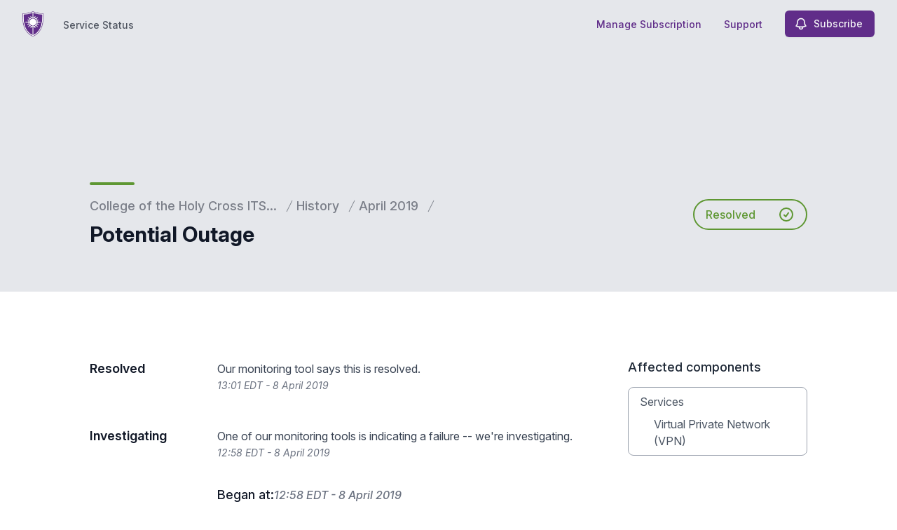

--- FILE ---
content_type: text/html; charset=utf-8
request_url: https://www.google.com/recaptcha/api2/anchor?ar=1&k=6Lc1z5MiAAAAAArBLreBfxilmog9tuu1Eqh2cCNM&co=aHR0cHM6Ly9zdGF0dXMuaXRzLmhvbHljcm9zcy5lZHU6NDQz&hl=en&v=PoyoqOPhxBO7pBk68S4YbpHZ&size=invisible&anchor-ms=20000&execute-ms=30000&cb=c4nqqtqbs8hg
body_size: 48728
content:
<!DOCTYPE HTML><html dir="ltr" lang="en"><head><meta http-equiv="Content-Type" content="text/html; charset=UTF-8">
<meta http-equiv="X-UA-Compatible" content="IE=edge">
<title>reCAPTCHA</title>
<style type="text/css">
/* cyrillic-ext */
@font-face {
  font-family: 'Roboto';
  font-style: normal;
  font-weight: 400;
  font-stretch: 100%;
  src: url(//fonts.gstatic.com/s/roboto/v48/KFO7CnqEu92Fr1ME7kSn66aGLdTylUAMa3GUBHMdazTgWw.woff2) format('woff2');
  unicode-range: U+0460-052F, U+1C80-1C8A, U+20B4, U+2DE0-2DFF, U+A640-A69F, U+FE2E-FE2F;
}
/* cyrillic */
@font-face {
  font-family: 'Roboto';
  font-style: normal;
  font-weight: 400;
  font-stretch: 100%;
  src: url(//fonts.gstatic.com/s/roboto/v48/KFO7CnqEu92Fr1ME7kSn66aGLdTylUAMa3iUBHMdazTgWw.woff2) format('woff2');
  unicode-range: U+0301, U+0400-045F, U+0490-0491, U+04B0-04B1, U+2116;
}
/* greek-ext */
@font-face {
  font-family: 'Roboto';
  font-style: normal;
  font-weight: 400;
  font-stretch: 100%;
  src: url(//fonts.gstatic.com/s/roboto/v48/KFO7CnqEu92Fr1ME7kSn66aGLdTylUAMa3CUBHMdazTgWw.woff2) format('woff2');
  unicode-range: U+1F00-1FFF;
}
/* greek */
@font-face {
  font-family: 'Roboto';
  font-style: normal;
  font-weight: 400;
  font-stretch: 100%;
  src: url(//fonts.gstatic.com/s/roboto/v48/KFO7CnqEu92Fr1ME7kSn66aGLdTylUAMa3-UBHMdazTgWw.woff2) format('woff2');
  unicode-range: U+0370-0377, U+037A-037F, U+0384-038A, U+038C, U+038E-03A1, U+03A3-03FF;
}
/* math */
@font-face {
  font-family: 'Roboto';
  font-style: normal;
  font-weight: 400;
  font-stretch: 100%;
  src: url(//fonts.gstatic.com/s/roboto/v48/KFO7CnqEu92Fr1ME7kSn66aGLdTylUAMawCUBHMdazTgWw.woff2) format('woff2');
  unicode-range: U+0302-0303, U+0305, U+0307-0308, U+0310, U+0312, U+0315, U+031A, U+0326-0327, U+032C, U+032F-0330, U+0332-0333, U+0338, U+033A, U+0346, U+034D, U+0391-03A1, U+03A3-03A9, U+03B1-03C9, U+03D1, U+03D5-03D6, U+03F0-03F1, U+03F4-03F5, U+2016-2017, U+2034-2038, U+203C, U+2040, U+2043, U+2047, U+2050, U+2057, U+205F, U+2070-2071, U+2074-208E, U+2090-209C, U+20D0-20DC, U+20E1, U+20E5-20EF, U+2100-2112, U+2114-2115, U+2117-2121, U+2123-214F, U+2190, U+2192, U+2194-21AE, U+21B0-21E5, U+21F1-21F2, U+21F4-2211, U+2213-2214, U+2216-22FF, U+2308-230B, U+2310, U+2319, U+231C-2321, U+2336-237A, U+237C, U+2395, U+239B-23B7, U+23D0, U+23DC-23E1, U+2474-2475, U+25AF, U+25B3, U+25B7, U+25BD, U+25C1, U+25CA, U+25CC, U+25FB, U+266D-266F, U+27C0-27FF, U+2900-2AFF, U+2B0E-2B11, U+2B30-2B4C, U+2BFE, U+3030, U+FF5B, U+FF5D, U+1D400-1D7FF, U+1EE00-1EEFF;
}
/* symbols */
@font-face {
  font-family: 'Roboto';
  font-style: normal;
  font-weight: 400;
  font-stretch: 100%;
  src: url(//fonts.gstatic.com/s/roboto/v48/KFO7CnqEu92Fr1ME7kSn66aGLdTylUAMaxKUBHMdazTgWw.woff2) format('woff2');
  unicode-range: U+0001-000C, U+000E-001F, U+007F-009F, U+20DD-20E0, U+20E2-20E4, U+2150-218F, U+2190, U+2192, U+2194-2199, U+21AF, U+21E6-21F0, U+21F3, U+2218-2219, U+2299, U+22C4-22C6, U+2300-243F, U+2440-244A, U+2460-24FF, U+25A0-27BF, U+2800-28FF, U+2921-2922, U+2981, U+29BF, U+29EB, U+2B00-2BFF, U+4DC0-4DFF, U+FFF9-FFFB, U+10140-1018E, U+10190-1019C, U+101A0, U+101D0-101FD, U+102E0-102FB, U+10E60-10E7E, U+1D2C0-1D2D3, U+1D2E0-1D37F, U+1F000-1F0FF, U+1F100-1F1AD, U+1F1E6-1F1FF, U+1F30D-1F30F, U+1F315, U+1F31C, U+1F31E, U+1F320-1F32C, U+1F336, U+1F378, U+1F37D, U+1F382, U+1F393-1F39F, U+1F3A7-1F3A8, U+1F3AC-1F3AF, U+1F3C2, U+1F3C4-1F3C6, U+1F3CA-1F3CE, U+1F3D4-1F3E0, U+1F3ED, U+1F3F1-1F3F3, U+1F3F5-1F3F7, U+1F408, U+1F415, U+1F41F, U+1F426, U+1F43F, U+1F441-1F442, U+1F444, U+1F446-1F449, U+1F44C-1F44E, U+1F453, U+1F46A, U+1F47D, U+1F4A3, U+1F4B0, U+1F4B3, U+1F4B9, U+1F4BB, U+1F4BF, U+1F4C8-1F4CB, U+1F4D6, U+1F4DA, U+1F4DF, U+1F4E3-1F4E6, U+1F4EA-1F4ED, U+1F4F7, U+1F4F9-1F4FB, U+1F4FD-1F4FE, U+1F503, U+1F507-1F50B, U+1F50D, U+1F512-1F513, U+1F53E-1F54A, U+1F54F-1F5FA, U+1F610, U+1F650-1F67F, U+1F687, U+1F68D, U+1F691, U+1F694, U+1F698, U+1F6AD, U+1F6B2, U+1F6B9-1F6BA, U+1F6BC, U+1F6C6-1F6CF, U+1F6D3-1F6D7, U+1F6E0-1F6EA, U+1F6F0-1F6F3, U+1F6F7-1F6FC, U+1F700-1F7FF, U+1F800-1F80B, U+1F810-1F847, U+1F850-1F859, U+1F860-1F887, U+1F890-1F8AD, U+1F8B0-1F8BB, U+1F8C0-1F8C1, U+1F900-1F90B, U+1F93B, U+1F946, U+1F984, U+1F996, U+1F9E9, U+1FA00-1FA6F, U+1FA70-1FA7C, U+1FA80-1FA89, U+1FA8F-1FAC6, U+1FACE-1FADC, U+1FADF-1FAE9, U+1FAF0-1FAF8, U+1FB00-1FBFF;
}
/* vietnamese */
@font-face {
  font-family: 'Roboto';
  font-style: normal;
  font-weight: 400;
  font-stretch: 100%;
  src: url(//fonts.gstatic.com/s/roboto/v48/KFO7CnqEu92Fr1ME7kSn66aGLdTylUAMa3OUBHMdazTgWw.woff2) format('woff2');
  unicode-range: U+0102-0103, U+0110-0111, U+0128-0129, U+0168-0169, U+01A0-01A1, U+01AF-01B0, U+0300-0301, U+0303-0304, U+0308-0309, U+0323, U+0329, U+1EA0-1EF9, U+20AB;
}
/* latin-ext */
@font-face {
  font-family: 'Roboto';
  font-style: normal;
  font-weight: 400;
  font-stretch: 100%;
  src: url(//fonts.gstatic.com/s/roboto/v48/KFO7CnqEu92Fr1ME7kSn66aGLdTylUAMa3KUBHMdazTgWw.woff2) format('woff2');
  unicode-range: U+0100-02BA, U+02BD-02C5, U+02C7-02CC, U+02CE-02D7, U+02DD-02FF, U+0304, U+0308, U+0329, U+1D00-1DBF, U+1E00-1E9F, U+1EF2-1EFF, U+2020, U+20A0-20AB, U+20AD-20C0, U+2113, U+2C60-2C7F, U+A720-A7FF;
}
/* latin */
@font-face {
  font-family: 'Roboto';
  font-style: normal;
  font-weight: 400;
  font-stretch: 100%;
  src: url(//fonts.gstatic.com/s/roboto/v48/KFO7CnqEu92Fr1ME7kSn66aGLdTylUAMa3yUBHMdazQ.woff2) format('woff2');
  unicode-range: U+0000-00FF, U+0131, U+0152-0153, U+02BB-02BC, U+02C6, U+02DA, U+02DC, U+0304, U+0308, U+0329, U+2000-206F, U+20AC, U+2122, U+2191, U+2193, U+2212, U+2215, U+FEFF, U+FFFD;
}
/* cyrillic-ext */
@font-face {
  font-family: 'Roboto';
  font-style: normal;
  font-weight: 500;
  font-stretch: 100%;
  src: url(//fonts.gstatic.com/s/roboto/v48/KFO7CnqEu92Fr1ME7kSn66aGLdTylUAMa3GUBHMdazTgWw.woff2) format('woff2');
  unicode-range: U+0460-052F, U+1C80-1C8A, U+20B4, U+2DE0-2DFF, U+A640-A69F, U+FE2E-FE2F;
}
/* cyrillic */
@font-face {
  font-family: 'Roboto';
  font-style: normal;
  font-weight: 500;
  font-stretch: 100%;
  src: url(//fonts.gstatic.com/s/roboto/v48/KFO7CnqEu92Fr1ME7kSn66aGLdTylUAMa3iUBHMdazTgWw.woff2) format('woff2');
  unicode-range: U+0301, U+0400-045F, U+0490-0491, U+04B0-04B1, U+2116;
}
/* greek-ext */
@font-face {
  font-family: 'Roboto';
  font-style: normal;
  font-weight: 500;
  font-stretch: 100%;
  src: url(//fonts.gstatic.com/s/roboto/v48/KFO7CnqEu92Fr1ME7kSn66aGLdTylUAMa3CUBHMdazTgWw.woff2) format('woff2');
  unicode-range: U+1F00-1FFF;
}
/* greek */
@font-face {
  font-family: 'Roboto';
  font-style: normal;
  font-weight: 500;
  font-stretch: 100%;
  src: url(//fonts.gstatic.com/s/roboto/v48/KFO7CnqEu92Fr1ME7kSn66aGLdTylUAMa3-UBHMdazTgWw.woff2) format('woff2');
  unicode-range: U+0370-0377, U+037A-037F, U+0384-038A, U+038C, U+038E-03A1, U+03A3-03FF;
}
/* math */
@font-face {
  font-family: 'Roboto';
  font-style: normal;
  font-weight: 500;
  font-stretch: 100%;
  src: url(//fonts.gstatic.com/s/roboto/v48/KFO7CnqEu92Fr1ME7kSn66aGLdTylUAMawCUBHMdazTgWw.woff2) format('woff2');
  unicode-range: U+0302-0303, U+0305, U+0307-0308, U+0310, U+0312, U+0315, U+031A, U+0326-0327, U+032C, U+032F-0330, U+0332-0333, U+0338, U+033A, U+0346, U+034D, U+0391-03A1, U+03A3-03A9, U+03B1-03C9, U+03D1, U+03D5-03D6, U+03F0-03F1, U+03F4-03F5, U+2016-2017, U+2034-2038, U+203C, U+2040, U+2043, U+2047, U+2050, U+2057, U+205F, U+2070-2071, U+2074-208E, U+2090-209C, U+20D0-20DC, U+20E1, U+20E5-20EF, U+2100-2112, U+2114-2115, U+2117-2121, U+2123-214F, U+2190, U+2192, U+2194-21AE, U+21B0-21E5, U+21F1-21F2, U+21F4-2211, U+2213-2214, U+2216-22FF, U+2308-230B, U+2310, U+2319, U+231C-2321, U+2336-237A, U+237C, U+2395, U+239B-23B7, U+23D0, U+23DC-23E1, U+2474-2475, U+25AF, U+25B3, U+25B7, U+25BD, U+25C1, U+25CA, U+25CC, U+25FB, U+266D-266F, U+27C0-27FF, U+2900-2AFF, U+2B0E-2B11, U+2B30-2B4C, U+2BFE, U+3030, U+FF5B, U+FF5D, U+1D400-1D7FF, U+1EE00-1EEFF;
}
/* symbols */
@font-face {
  font-family: 'Roboto';
  font-style: normal;
  font-weight: 500;
  font-stretch: 100%;
  src: url(//fonts.gstatic.com/s/roboto/v48/KFO7CnqEu92Fr1ME7kSn66aGLdTylUAMaxKUBHMdazTgWw.woff2) format('woff2');
  unicode-range: U+0001-000C, U+000E-001F, U+007F-009F, U+20DD-20E0, U+20E2-20E4, U+2150-218F, U+2190, U+2192, U+2194-2199, U+21AF, U+21E6-21F0, U+21F3, U+2218-2219, U+2299, U+22C4-22C6, U+2300-243F, U+2440-244A, U+2460-24FF, U+25A0-27BF, U+2800-28FF, U+2921-2922, U+2981, U+29BF, U+29EB, U+2B00-2BFF, U+4DC0-4DFF, U+FFF9-FFFB, U+10140-1018E, U+10190-1019C, U+101A0, U+101D0-101FD, U+102E0-102FB, U+10E60-10E7E, U+1D2C0-1D2D3, U+1D2E0-1D37F, U+1F000-1F0FF, U+1F100-1F1AD, U+1F1E6-1F1FF, U+1F30D-1F30F, U+1F315, U+1F31C, U+1F31E, U+1F320-1F32C, U+1F336, U+1F378, U+1F37D, U+1F382, U+1F393-1F39F, U+1F3A7-1F3A8, U+1F3AC-1F3AF, U+1F3C2, U+1F3C4-1F3C6, U+1F3CA-1F3CE, U+1F3D4-1F3E0, U+1F3ED, U+1F3F1-1F3F3, U+1F3F5-1F3F7, U+1F408, U+1F415, U+1F41F, U+1F426, U+1F43F, U+1F441-1F442, U+1F444, U+1F446-1F449, U+1F44C-1F44E, U+1F453, U+1F46A, U+1F47D, U+1F4A3, U+1F4B0, U+1F4B3, U+1F4B9, U+1F4BB, U+1F4BF, U+1F4C8-1F4CB, U+1F4D6, U+1F4DA, U+1F4DF, U+1F4E3-1F4E6, U+1F4EA-1F4ED, U+1F4F7, U+1F4F9-1F4FB, U+1F4FD-1F4FE, U+1F503, U+1F507-1F50B, U+1F50D, U+1F512-1F513, U+1F53E-1F54A, U+1F54F-1F5FA, U+1F610, U+1F650-1F67F, U+1F687, U+1F68D, U+1F691, U+1F694, U+1F698, U+1F6AD, U+1F6B2, U+1F6B9-1F6BA, U+1F6BC, U+1F6C6-1F6CF, U+1F6D3-1F6D7, U+1F6E0-1F6EA, U+1F6F0-1F6F3, U+1F6F7-1F6FC, U+1F700-1F7FF, U+1F800-1F80B, U+1F810-1F847, U+1F850-1F859, U+1F860-1F887, U+1F890-1F8AD, U+1F8B0-1F8BB, U+1F8C0-1F8C1, U+1F900-1F90B, U+1F93B, U+1F946, U+1F984, U+1F996, U+1F9E9, U+1FA00-1FA6F, U+1FA70-1FA7C, U+1FA80-1FA89, U+1FA8F-1FAC6, U+1FACE-1FADC, U+1FADF-1FAE9, U+1FAF0-1FAF8, U+1FB00-1FBFF;
}
/* vietnamese */
@font-face {
  font-family: 'Roboto';
  font-style: normal;
  font-weight: 500;
  font-stretch: 100%;
  src: url(//fonts.gstatic.com/s/roboto/v48/KFO7CnqEu92Fr1ME7kSn66aGLdTylUAMa3OUBHMdazTgWw.woff2) format('woff2');
  unicode-range: U+0102-0103, U+0110-0111, U+0128-0129, U+0168-0169, U+01A0-01A1, U+01AF-01B0, U+0300-0301, U+0303-0304, U+0308-0309, U+0323, U+0329, U+1EA0-1EF9, U+20AB;
}
/* latin-ext */
@font-face {
  font-family: 'Roboto';
  font-style: normal;
  font-weight: 500;
  font-stretch: 100%;
  src: url(//fonts.gstatic.com/s/roboto/v48/KFO7CnqEu92Fr1ME7kSn66aGLdTylUAMa3KUBHMdazTgWw.woff2) format('woff2');
  unicode-range: U+0100-02BA, U+02BD-02C5, U+02C7-02CC, U+02CE-02D7, U+02DD-02FF, U+0304, U+0308, U+0329, U+1D00-1DBF, U+1E00-1E9F, U+1EF2-1EFF, U+2020, U+20A0-20AB, U+20AD-20C0, U+2113, U+2C60-2C7F, U+A720-A7FF;
}
/* latin */
@font-face {
  font-family: 'Roboto';
  font-style: normal;
  font-weight: 500;
  font-stretch: 100%;
  src: url(//fonts.gstatic.com/s/roboto/v48/KFO7CnqEu92Fr1ME7kSn66aGLdTylUAMa3yUBHMdazQ.woff2) format('woff2');
  unicode-range: U+0000-00FF, U+0131, U+0152-0153, U+02BB-02BC, U+02C6, U+02DA, U+02DC, U+0304, U+0308, U+0329, U+2000-206F, U+20AC, U+2122, U+2191, U+2193, U+2212, U+2215, U+FEFF, U+FFFD;
}
/* cyrillic-ext */
@font-face {
  font-family: 'Roboto';
  font-style: normal;
  font-weight: 900;
  font-stretch: 100%;
  src: url(//fonts.gstatic.com/s/roboto/v48/KFO7CnqEu92Fr1ME7kSn66aGLdTylUAMa3GUBHMdazTgWw.woff2) format('woff2');
  unicode-range: U+0460-052F, U+1C80-1C8A, U+20B4, U+2DE0-2DFF, U+A640-A69F, U+FE2E-FE2F;
}
/* cyrillic */
@font-face {
  font-family: 'Roboto';
  font-style: normal;
  font-weight: 900;
  font-stretch: 100%;
  src: url(//fonts.gstatic.com/s/roboto/v48/KFO7CnqEu92Fr1ME7kSn66aGLdTylUAMa3iUBHMdazTgWw.woff2) format('woff2');
  unicode-range: U+0301, U+0400-045F, U+0490-0491, U+04B0-04B1, U+2116;
}
/* greek-ext */
@font-face {
  font-family: 'Roboto';
  font-style: normal;
  font-weight: 900;
  font-stretch: 100%;
  src: url(//fonts.gstatic.com/s/roboto/v48/KFO7CnqEu92Fr1ME7kSn66aGLdTylUAMa3CUBHMdazTgWw.woff2) format('woff2');
  unicode-range: U+1F00-1FFF;
}
/* greek */
@font-face {
  font-family: 'Roboto';
  font-style: normal;
  font-weight: 900;
  font-stretch: 100%;
  src: url(//fonts.gstatic.com/s/roboto/v48/KFO7CnqEu92Fr1ME7kSn66aGLdTylUAMa3-UBHMdazTgWw.woff2) format('woff2');
  unicode-range: U+0370-0377, U+037A-037F, U+0384-038A, U+038C, U+038E-03A1, U+03A3-03FF;
}
/* math */
@font-face {
  font-family: 'Roboto';
  font-style: normal;
  font-weight: 900;
  font-stretch: 100%;
  src: url(//fonts.gstatic.com/s/roboto/v48/KFO7CnqEu92Fr1ME7kSn66aGLdTylUAMawCUBHMdazTgWw.woff2) format('woff2');
  unicode-range: U+0302-0303, U+0305, U+0307-0308, U+0310, U+0312, U+0315, U+031A, U+0326-0327, U+032C, U+032F-0330, U+0332-0333, U+0338, U+033A, U+0346, U+034D, U+0391-03A1, U+03A3-03A9, U+03B1-03C9, U+03D1, U+03D5-03D6, U+03F0-03F1, U+03F4-03F5, U+2016-2017, U+2034-2038, U+203C, U+2040, U+2043, U+2047, U+2050, U+2057, U+205F, U+2070-2071, U+2074-208E, U+2090-209C, U+20D0-20DC, U+20E1, U+20E5-20EF, U+2100-2112, U+2114-2115, U+2117-2121, U+2123-214F, U+2190, U+2192, U+2194-21AE, U+21B0-21E5, U+21F1-21F2, U+21F4-2211, U+2213-2214, U+2216-22FF, U+2308-230B, U+2310, U+2319, U+231C-2321, U+2336-237A, U+237C, U+2395, U+239B-23B7, U+23D0, U+23DC-23E1, U+2474-2475, U+25AF, U+25B3, U+25B7, U+25BD, U+25C1, U+25CA, U+25CC, U+25FB, U+266D-266F, U+27C0-27FF, U+2900-2AFF, U+2B0E-2B11, U+2B30-2B4C, U+2BFE, U+3030, U+FF5B, U+FF5D, U+1D400-1D7FF, U+1EE00-1EEFF;
}
/* symbols */
@font-face {
  font-family: 'Roboto';
  font-style: normal;
  font-weight: 900;
  font-stretch: 100%;
  src: url(//fonts.gstatic.com/s/roboto/v48/KFO7CnqEu92Fr1ME7kSn66aGLdTylUAMaxKUBHMdazTgWw.woff2) format('woff2');
  unicode-range: U+0001-000C, U+000E-001F, U+007F-009F, U+20DD-20E0, U+20E2-20E4, U+2150-218F, U+2190, U+2192, U+2194-2199, U+21AF, U+21E6-21F0, U+21F3, U+2218-2219, U+2299, U+22C4-22C6, U+2300-243F, U+2440-244A, U+2460-24FF, U+25A0-27BF, U+2800-28FF, U+2921-2922, U+2981, U+29BF, U+29EB, U+2B00-2BFF, U+4DC0-4DFF, U+FFF9-FFFB, U+10140-1018E, U+10190-1019C, U+101A0, U+101D0-101FD, U+102E0-102FB, U+10E60-10E7E, U+1D2C0-1D2D3, U+1D2E0-1D37F, U+1F000-1F0FF, U+1F100-1F1AD, U+1F1E6-1F1FF, U+1F30D-1F30F, U+1F315, U+1F31C, U+1F31E, U+1F320-1F32C, U+1F336, U+1F378, U+1F37D, U+1F382, U+1F393-1F39F, U+1F3A7-1F3A8, U+1F3AC-1F3AF, U+1F3C2, U+1F3C4-1F3C6, U+1F3CA-1F3CE, U+1F3D4-1F3E0, U+1F3ED, U+1F3F1-1F3F3, U+1F3F5-1F3F7, U+1F408, U+1F415, U+1F41F, U+1F426, U+1F43F, U+1F441-1F442, U+1F444, U+1F446-1F449, U+1F44C-1F44E, U+1F453, U+1F46A, U+1F47D, U+1F4A3, U+1F4B0, U+1F4B3, U+1F4B9, U+1F4BB, U+1F4BF, U+1F4C8-1F4CB, U+1F4D6, U+1F4DA, U+1F4DF, U+1F4E3-1F4E6, U+1F4EA-1F4ED, U+1F4F7, U+1F4F9-1F4FB, U+1F4FD-1F4FE, U+1F503, U+1F507-1F50B, U+1F50D, U+1F512-1F513, U+1F53E-1F54A, U+1F54F-1F5FA, U+1F610, U+1F650-1F67F, U+1F687, U+1F68D, U+1F691, U+1F694, U+1F698, U+1F6AD, U+1F6B2, U+1F6B9-1F6BA, U+1F6BC, U+1F6C6-1F6CF, U+1F6D3-1F6D7, U+1F6E0-1F6EA, U+1F6F0-1F6F3, U+1F6F7-1F6FC, U+1F700-1F7FF, U+1F800-1F80B, U+1F810-1F847, U+1F850-1F859, U+1F860-1F887, U+1F890-1F8AD, U+1F8B0-1F8BB, U+1F8C0-1F8C1, U+1F900-1F90B, U+1F93B, U+1F946, U+1F984, U+1F996, U+1F9E9, U+1FA00-1FA6F, U+1FA70-1FA7C, U+1FA80-1FA89, U+1FA8F-1FAC6, U+1FACE-1FADC, U+1FADF-1FAE9, U+1FAF0-1FAF8, U+1FB00-1FBFF;
}
/* vietnamese */
@font-face {
  font-family: 'Roboto';
  font-style: normal;
  font-weight: 900;
  font-stretch: 100%;
  src: url(//fonts.gstatic.com/s/roboto/v48/KFO7CnqEu92Fr1ME7kSn66aGLdTylUAMa3OUBHMdazTgWw.woff2) format('woff2');
  unicode-range: U+0102-0103, U+0110-0111, U+0128-0129, U+0168-0169, U+01A0-01A1, U+01AF-01B0, U+0300-0301, U+0303-0304, U+0308-0309, U+0323, U+0329, U+1EA0-1EF9, U+20AB;
}
/* latin-ext */
@font-face {
  font-family: 'Roboto';
  font-style: normal;
  font-weight: 900;
  font-stretch: 100%;
  src: url(//fonts.gstatic.com/s/roboto/v48/KFO7CnqEu92Fr1ME7kSn66aGLdTylUAMa3KUBHMdazTgWw.woff2) format('woff2');
  unicode-range: U+0100-02BA, U+02BD-02C5, U+02C7-02CC, U+02CE-02D7, U+02DD-02FF, U+0304, U+0308, U+0329, U+1D00-1DBF, U+1E00-1E9F, U+1EF2-1EFF, U+2020, U+20A0-20AB, U+20AD-20C0, U+2113, U+2C60-2C7F, U+A720-A7FF;
}
/* latin */
@font-face {
  font-family: 'Roboto';
  font-style: normal;
  font-weight: 900;
  font-stretch: 100%;
  src: url(//fonts.gstatic.com/s/roboto/v48/KFO7CnqEu92Fr1ME7kSn66aGLdTylUAMa3yUBHMdazQ.woff2) format('woff2');
  unicode-range: U+0000-00FF, U+0131, U+0152-0153, U+02BB-02BC, U+02C6, U+02DA, U+02DC, U+0304, U+0308, U+0329, U+2000-206F, U+20AC, U+2122, U+2191, U+2193, U+2212, U+2215, U+FEFF, U+FFFD;
}

</style>
<link rel="stylesheet" type="text/css" href="https://www.gstatic.com/recaptcha/releases/PoyoqOPhxBO7pBk68S4YbpHZ/styles__ltr.css">
<script nonce="UAEP491nXN5Vz57yQCHT-Q" type="text/javascript">window['__recaptcha_api'] = 'https://www.google.com/recaptcha/api2/';</script>
<script type="text/javascript" src="https://www.gstatic.com/recaptcha/releases/PoyoqOPhxBO7pBk68S4YbpHZ/recaptcha__en.js" nonce="UAEP491nXN5Vz57yQCHT-Q">
      
    </script></head>
<body><div id="rc-anchor-alert" class="rc-anchor-alert"></div>
<input type="hidden" id="recaptcha-token" value="[base64]">
<script type="text/javascript" nonce="UAEP491nXN5Vz57yQCHT-Q">
      recaptcha.anchor.Main.init("[\x22ainput\x22,[\x22bgdata\x22,\x22\x22,\[base64]/[base64]/[base64]/[base64]/[base64]/[base64]/KGcoTywyNTMsTy5PKSxVRyhPLEMpKTpnKE8sMjUzLEMpLE8pKSxsKSksTykpfSxieT1mdW5jdGlvbihDLE8sdSxsKXtmb3IobD0odT1SKEMpLDApO08+MDtPLS0pbD1sPDw4fFooQyk7ZyhDLHUsbCl9LFVHPWZ1bmN0aW9uKEMsTyl7Qy5pLmxlbmd0aD4xMDQ/[base64]/[base64]/[base64]/[base64]/[base64]/[base64]/[base64]\\u003d\x22,\[base64]\\u003d\x22,\[base64]/w57Dl8Klw47Ci8ORO8KYRRvCpFDDhcOPwpjCp8O1w6/CisKXA8Oew6k3Xl5/NVDDp8OTKcOAwrliw6YKw57DjMKOw6clwqTDmcKVcsOuw4Bhw5ktC8OwXiTCu3/[base64]/wpFbBGDDn1tINEAqwrJ4w6vCpy9Pc8Otw4dqZMKyXwIzw7MFasKJw60iwqFIMFdAUsO8woVrZE7Dh8KGFMKaw4IzG8Otwrg0bmTDsU3CjxfDvzDDg2d7w7wxT8OdwrMkw4wNUVvCn8OmCcKMw63Ds1nDjAtew6HDtGDDslDCusO1w4/CvyoeXnPDqcODwplUwotyB8KmL0TCtsKTwrTDoBYMHnnDv8Omw659HWbCscOqwppNw6jDqsOYf2R1eMKHw41/woPDncOkKMKyw5HCosKZw6pWQnFZwpzCjybCicKywrLCr8KVNsOOwqXCjDFqw5DCnFIAwpfCq3QxwqELwoPDhnEWwpsnw43ChsO5ZTHDlkDCnSHClxMEw7LDt1nDvhTDlFfCp8K9w7PCmUYbVsO/wo/[base64]/[base64]/[base64]/w4ZaLnTDjcKowqbCqykWYsOcbMKCBCNXMmnDnsKdw4zCr8KLwoRqw57DhsOSYhAOwo7Cj3jCjMOdwrwMAMKjwqzDocK1BT7CrcKyfUTCtw12wozDjhsow7lFwq8qw7wMw6/Do8OJH8Kqw7N5RigQZsOuw5xOwoc6ajgbEEjDhGHDrFlCw7XDtwo4PlUHw755w47DvcOII8K7w5LCuMOlXcOYEsOpwro6w5zCqWF9woJ/wppnIMO7w5DDj8OfcArCvcOEwqx3B8OUwqbCo8KeEcKEwoJfSSPDpUsAw73CgSbDu8OwI8OjdxYkw7nDnyhgwrZLFMK+bXDDqsKpw415wo3CrsKSdcOzw6k4DcKSPsKhwqYKwp1Xw7fCiMK8wqEbw4fDtMKcwq/DgMOdRsOrw4xQam9XFcKUF3PDvUfChynDusKyVXApwqlTw44Ow6/[base64]/CvnILw5XColDDs8O1w5J1T8KrGMO7w4LClU5+J8KLw4c7JsOmw6tlwqtZDUlewrHCisOdwpE5f8OHw7DCrwZ/[base64]/[base64]/XWXDhcO5cSDDjMOXwqQ2w5UWZ8O/ZmBeTsOtQEImw5QlwrFzw4TClsK3wpA9aj1EwpYjLMOAwq/DgXpOWEcTw5QVGCnCj8KUwp4bwrk9worDlcKcw5IdwrQawrbDhsKOw4PCtGPCucKHTjR1LHZDwqgDwp5GXcOpw6TDrFcsIRHDhMKpwpZNwq4MZ8Kow6lHIXfCuyFtwp4xwr7CmjfDvgc9w4HDrVnCvj/CgcOww5AlKyk9w7VFFcKme8KJw4HCoWzCljPCmxDDgMOSw5rCgsKSI8OiVsOpw6hTw44BOV0UY8OcHMKEwqU9eQ1AOAd8OcO0EmdaWALDhcKuwr4gwohZWjzDisO/UMOlIMKMw6LDk8KxHHRow6zCrApXwopHFsKGSsKew5/Cl3nCvcOGW8K/wpdoZi3DnsO+w4JPw4wYw6DCu8KRY8KLdDd/HMK+w6XCmMO6wqYAWsO/w7nCicKDWlBhScKdw6UXwpR4bMODw7oow5ZwfcOrw4ZHwq9PA8OYwpsNwoDDuhDDrgXCs8KHw6FEwqHCiiLCiVxsSsOpw7cqwo3Ds8Kyw6bCqT7DvsK1w4JrdD/CtsOvw4HCqW3DucO6woXDhT7CksKZecOjZUYpAkHDsxPCsMK9V8K4I8KSThN0aQhEw544w5nCusKJLcOPJsKaw6pRcSJ5wqV0LRfDpDx1QUTCoBfCsMKHwqLCtsKmw5N4d1DDl8KLwrLDj0lUw7oISMOewqTDjQXCrgl2FcOkw78ZBFIMPcOWdcOGMArDhVDCnwQcwo/CsTpDwpbDnyZSwobDrzI/[base64]/DhARYVmLCqzkOwosqw5/DlmdAXktdwqvCpngHX3FmP8OxIsKkw6c7w4rDsD7Dkl5Nw7/Dvz0Hw5vCpjJHAMO9wqQBw6zDg8ONwp/[base64]/Csh9cEE4VIMO5DD5+RsKNKAPDrDZ8XUYiwprCvcOWw73CvsKuRMODVMK5U3hsw4pQwrDCqk4SOcKDdXnDqXTCmMKgAjPCrcKgJsKMXhkDGsOXD8OpIHbDhidPwokTwrV+XMK5w7/DgsKtwqDCoMKSw6Ifwp85w7vCi1bDjsONw4fCujXChsOAwq8QZcKTHznCj8OyCMOrXsKJwqnCv2zCscK9bMKxOEcvw7XDtMKYw4tDIcKrw53CnTLDrsKXMMK9w50vw7jCssOQw7/CviMdwpc9w7jCp8K5CsKGw7zDvMK4RsOAay5Vw4IawoljwrvCi2bCicO0dCgKw47CmsK/bQ1Iw4bDjsKhwoMBwpHDgsKFwp7Dt085RXjCklRSwpHDi8KhQg7CrsKNQ8KjQsKlwrLDmxw0wq/[base64]/DrsKQw5EFdwrCv8Kow77Dl8K3wrLCjDIHw7ZGw7/DnBPDl8OLY2puK28Yw5V4VMKZw65eJFnDhsKUwrjDsFEcH8KwLcK4w7s8w4NqB8KTHFvDoyhVWcOGw49CwrU9Q2Bqwq46V3/ClBTDosKaw6ptE8KWelzDlcOVw4zCoiDCpMOww57DuMOqRMOlf0LCq8K9w5rCkRcbfkTDvnXCmmTDlsKQTXNBccKXBMOXFmwMEysmw54BZynCp0d1C1NvOsOdcxXDisOiwofDi3c7MMOzFAHCsx7Cg8KqeDgCwrw0ESLCvmZ3wq/CjUfDpsKmYAjCgMOow686OcORC8OjYWnCrhwOwpvDgh7CosKkwq/DjcKrPElNwrV/w5Q/B8KyA8OmwovCiGlhw4DDs3Vlw53DmVjCiF8gwrgrTsO9Z8KywqoeFDfDmSECH8KhBXbCqMKlw4pfwrJCw6pwwoDDusOKwpDCkwLCgXdaA8OYbCZMfn/[base64]/CmkvDoQNCZQ7Dv8OmXMKiw6hFHcKGw4/Ct8OnNcOxe8KEwrYsw6kfw5t4wpTCrhfCk1QQbMOVw51/[base64]/[base64]/[base64]/CtMK1w5fCsMKYw5NDw5Z7KgHCtycTR8OJw6PCkWnDjMOeKMOdZ8KUw7Rnw6PDgArDr1ZebcKRQcODKnhwBMKRJcO5wp4SbsOSRVzDusKew4jCpcKhZX3DuEggTsKdBV/DiMOrw6cFw7RvBR0cS8KQf8Kzw6vCh8Ofw6fDl8OYw4DCjXbDicKlw6JAOBDCi0PCkcKXbsOuw4DDsHJgw4HDqS0XwpLDhFHCqiUBXcOFwqYHw6pKw7PCgMKow6fClSpsXD/DjMO8bgNLJ8Knw48NADPCn8OAwqHCt0VKw7MXWkcHwqwHw73Cv8Ktw6sOwpXCssOYwrx2woY7w4FYCU3Dh0k+EDoew796UixrIMKYw6TDig52dCsIwq/Dg8KhHwAsLWEGwq/Dv8Kuw6bCtMO6wqEJw7zDrcOmwpVRWMKBw57DpsKQw7LCj1d7w7fCm8KdMMOYPMKHw4PDmsOecMK0RDIAZCLDrxg0w4APwq7DuH7DrhjCnMOSw6bDgizDisOcXyDDvxZAwosyNMOMBknDplrCj35JH8K4FTjCrTNWw6XCozw/w5LCjw7Dg1VAw4Z5QQMqwoMjw7t8bAzCtHl8e8Oew6E6wrDDp8KdCcO8bcOTw6zDv8OuZ0Vow4jDjsKWw41Jwo7Cg3nCmcKmwowcw49Aw4nDssOyw5UWVx/[base64]/McO0wp/Ds8OcaMKwVcOkfgzCjsKEQ8OOw6c9w5MWF3wCa8KawqXCuGjDmEnDvWbDmMOwwoJIwoxdw53CjFJSJmZ5w4ATbCjCpSkkbj7DmhzDt1MWD0UrWWLCncOUe8KcesK1wp7CqxzCnMKxJsOow5tDQMO9YnHCssKjCH59FcO+Fm/DhMOpXjLCpcKQw53DrcO/LcKPMcKtenp6OA3DkMK3Gj/CgMKFw7HCosKrWRrCn1odUMKyYB/DpsOWwrEecMKPwrN7L8OaRcKBwrLCocOjwrfDqMO9wptPTMK5w7MnBQx9wqnCgMOSYyJtclBxwrUZw6MwYcKjUsKDw7xmCcKxwqsUw5h1wpfCg39Cw5k4w4AJGVIRwqDCgFpTRMOTw5d4w6U9w7NyQ8O5w57Ch8K2w4IjJMOtMRDClS/DscKCw5vCtX/CtxDDrMKsw6TCuQ7DoyLDiA7DgcKFwp3DicOiDMKVw5wvFsOIW8KVQcOKJsKWw4Aww4I1w4LDjsOwwrx5FcKIw4jDhj8qS8KUw6J5wpUQw418w6FuU8KtD8O1AsORAhElTQh9fxPDqwXDnsOYG8OCwqlwaik/KsOewrXDui3DpFlWAsKQw7LCk8OVw5fDvcKZD8Olw5/DrT3CgMO6w7XDq0pLDMO8wqZUwpQGwqUUwpsQwol0woZXOF94EsKNR8Kbw6lxXsK8wqvDlMK4w7DDtsKbAcKpAjjDocKaUQNDMsOeXmTDr8KrQMOWHghcK8OTC1lbwr/DuRN3SMOnw5Q3w6DCkMKlwqPCscOgw4HCo0LCokPCuMOqFTA+bRYOwqnDk3bDrUnCji3CjsOowoEpwoclw5dYR2FUVQ7CtQEyw7MCw54Nw5LDmCXDliXDvcKvFF5Rw6bDo8OVw6bCnQ3ClMK5S8KXw7xGwroZTzZ0IcKtw6/Dm8OAwpfCisKxHsO3dhHCmzIGwqfCqMOGNMK0wp1GwphfBMOhw7dQZH7CtsOTwoVhRcOECRDCrcKMTy4QKHMnHjvCoV1ja07CqcKQEmt+YsOYTMKvw7DCvmTDmcOOw64Cw4bCsDrCmMKCI0XCpsOZScK3CmjDhn3DgkRhwr80w7lYwpbCsF/DksKla0zCusOwFhPDoSzCjVwqw4jDhBowwocpw57Cn0V3woMvdcKOC8KNwpzDiw0Cw7rChMOGf8O7woQtw787w57CryQVJnbCuHTCqcK+w6bCiW/DpXUqYiMkEsOywpZtwo3DvcK4wrTDvgvCiAoIwo4eecKlwojDt8Kqw4TDsCo0wp58bcKQwrTCgcOeeGcPw4QvK8OPJsK1w7QGdjDDgGIqw5rCksKYUV4jUEfCuMK+BcOXwonDv8KeMcKQwp4iCMOmYxHDpWzDmsKtYsOQw5PCjMKqwppLeAcOwrtje2/CkcOGw4FhfhnDuj3Dr8K7wqtaRmsow4bCozIrwrI/Yw3Dm8OFw5nCtDFNw69FwrPCpjrDvzBzwqHDjj/DncKTw6IxYMKLwonDqkzCtWfDhsKAwr9wW1pZw71Hwqo1V8OFAcOxwpjDsx/[base64]/wpIkej1eScKgw4p3USPClGzCjjpFwrzDk8Orw7gYw4/DnUhqw5rCucKvSsKuEH0RCFEPw5zDtA3DkFVLVRzDk8OGS8OBwqN3wphqPsKRwr7CjlrDiA5LwpQhb8KUfcKzw5vDk3NJwqM/XyvDgsKIw5LDu0XDrMOLwoxQwqkwL1fDjk8RaRnCvm/[base64]/CpsOWwq7CnDbCosKYPsKuw5jDjHzCu8KWw79twqPCiWJwQDtTUcOPwqUdw5DCmMKVXsO4wqDCqsKVwoLCsMO7CyUrPsKLAMKncwIfFUHCrSV7wp0IUVPDpMKiMcOID8KYwrRdwoDDoTYAw7jCpcKGSsOdLTjDmsKvwpVSUyXDj8Owa0IkwrNTc8Opw4ERw7bCgz/CpQLCqiPDoMOZYcOfwoHDqHvCjcKlwrjDmmdCOcKAP8K8w4nDgE3DuMKle8OGwoXCjsK4fEBcwpHCqX/[base64]/[base64]/DgUnDgXbDo2DDpcKqwpoNwojCocKoMgzDpTHDi8KBIzDCt0fDuMK1wqskFcKaLXk4w4bDkGDDlhDDu8KlWMOjw7bDhj8HZWLCmSrDnWvCjzBSRzDCn8K1wrwfw5fDh8KmfAvCjwZeNFnDi8KRwp7Do2HDvMODPD/DjMOTXV9Pw4lHw5/DvsKIShjCjsOqKT9fX8OgGSrDnj3DhsOiCUXClCMoJ8K9wojCqsKYKcOjw6/CtDZNwp5IwpFJEjnCqsOqLMKNwp9qJ1RGLCloDMKiAiplcCXDoxdSBjRVwpvCqDPCpsOOw5zDgMOkw5UbBB/[base64]/DlTHDon9Jw6Isw5/CqRprwpjCgB9NHGnCqTI+aEvDrjwXw4HCucKNMsOVwo/[base64]/Dmyl9WMOwwpbDpcO/[base64]/CvRUNw7cudsOzw67DmE8Ae8Kewo5kJ8KXwpocw7LDjcKYF3rDksKobBjCsTdTwrxuRsKTd8KmSMOrwpJpw4rDtycIw6cKw5tdw5NtwoNoYsKQAwVIwo1qwopuLxHDkcOaw4jCj1AYw45HI8Oyw5/[base64]/CulRlw4fCrEJIWMK6VsOWw65Pw5VPaCtJwo/[base64]/wpZBw5XDicO8woZfwq7CpsKgRcKwU8KLe8KDClHDhV9fwqrCqWtDfS/CuMOlREMANcKeCsOxw7Rne13Dq8KAHcOvfG7Dh3TCo8Kzw6bDpztRwpx/w4Nkw4jCu3DCpsKPQDUGw71HwofCjsKyw7XClsK5w6FYwpbDoMK7w7vDk8KEwr3Dhh/CqXATIxw2w7bDm8KewqlBE3ACAR7CmQwLGcKcw5o/w7nDh8KHw7HDhcKmw6ACw7oaAMOmw5MLw4pAEMOhwpPCmUrCp8O3w7/Dk8OsJsKgScOIwr9nIsOkX8OHD1bCjsK+w7PDqTjCr8KWwqgXwqTDvcKKwobCs1RzwqPDmcOkO8ObRsOBCsObE8Kjw7xZwoTDmcOFw4HCpMOGw6LDgsOpccKsw4s4w7ZdFsKIw4kKwoHDiwwGQEhUw61dwqFXBwZrRcO/wpnCkMO8w43ChCzDoi8xNcOEV8O6VMOQw7vDnsO1azvDhWx9PT3DkMOsEcOUfHgZccKsHXjDhcKDNsK2wpTDscOfKcObw4TDn0jDtCnCuHXCrsO8w7PDtsKDYHFWUyhXER7Dh8OGwr/ClsOXwpbDtcO6HcOrGwh/X2wOwosPVcOuAD3DncK9wqkqwpDCmn8TwqnCiMKyworCliXCjMOuw7HDrcKuw6FWwrc/BsOawqrCi8KZJcOda8Ovw6rCn8KnI0PDu2/Dr2nDr8KWw6FXPmx4LcORwqIdDsKUwpPDssOmam/DnsOJCMKSwq/CqsKkEcKmHQcTbifCicOxYsKTZF1Pw7bChiApB8O2FBB5wpTDmsKOb1TCqcKIw75IEcKSasOawqhMw79ibcKew4QcPCJ/[base64]/EVPDgcOPwqRxIsKkw4jDk8OeUMOETcK6wqbCmsOKwrrDqRdUw7vCuMKXasKdQsKOUcO1ICXCsVrDr8OAOcOVHzwywrp9wr7Ci03DpWM9LcKaNWrCp3wYw7UfLV/DuQrDtgnCpV7Cq8OJw5bDq8K0wpbCij/CjnjDqMKJw7R4eMK6woBqwrbCgxBDwp50WGrDkFjDlcKswporFFbCgyXDhsOGbm3Dv3E0FQA6wrceVMKBw4HCscK3QMKYAGd4eQ1iwpAKwrzDpsOjOnA3AMKIw75Ow6dSHjZXJ23Dr8ONZw0Xbz/DgMOqw4TDtFTCqMOMI0cYHiXDssKmMyLCncKrw77CjRjCsgwUYcO1w6ptwpTCuCoYwqrCnHUxLsOkw6d8w6Ncw7VyGcKBMMKlBMOoY8OgwqQKwqcIw48XR8ONPsO/OcOUw4HCksKlwqDDkgNLw4nCoV0qL8OkVcKER8KXVcKvKSpwH8OlwpDDl8O/[base64]/ClVzDkFcFXMK+QMK0w5PDn8KNwqnCnwTDmGnCmVLClMKRw5YcFD3DlyfCpD/Cu8KPXMOUwrZ/[base64]/UcKnw6DDjwZmFSvDoQvDmMK5GMKuEsODYjdNw4VFw5jDkXsRwqHDpmh9asOnVUTCnMOCCsOSS1RLJsOGw7Y0w7sewqDDkDLCm15twoVzP2nDn8O4wovDtsO3wq5ocH88wrpLwrDDqsO5w7YJwpU6wqbChE4Vw5RMw7ZNw48Hw45bw4LCo8KxBDbCkn5yw61RXCoGwq/[base64]/DkcOaAxTCl8Oaw6bDucOrwo/ChnHDscKxcsKwIMKVwrzDtcK4wrnCv8Oww6TCoMKrw4JDWixBwoTDtEbChRxlUcKKRMOiwpLCvcOWw6kRw4HChMOcwoJYVHRKUht4w6dlw7jDtMO7ZMKULwXCucKbwrnDvcKYOcO/TMKdKcKGccO/RDXDoi7CnSHDqErCtMOfPTPDmHDDmMO+w4QswqzDpAFawrzDs8OVScKNeXh3Uw4vwoJrEMKzwqvDrSZFa8KNw4M2w558AlHCslxaVUoQNg7CgH5hZTjDhw7DnUlzw5nDn0dxw5LCrcK2bnpXwpPCksKuw5Npw5N+w7ZUT8OlwoTChHHDn3/CjGFYw7bDv2rDi8K/wrouwro9bsKlwrXCtMOvwopsw6ElwoLDnwnCtkJOYBHCucOMw7fCssKwG8Okw6/DllbDhsKpbsKsSFcrw5vCmMOdPkwlTMKdWGkbwrQhwr0xwpEUEMOUV1PCicKFw5gTbsKLeStyw4kbwpzCrzFkUcOcC2DCgcKCEFrCs8OCNDZKw7tgw7MYW8KZw4fCp8OzHMOCLhkJw4HCgMOUw4kpHsKywrwZw4TDhiZxfMONVS3Ck8O3TSzCkW/CkQLDvMKxwrnCqcOuFWHDk8OmejQWwpEEKxhow5gHUzjCiRbDt2VyE8OFBMKDwqrCmxjDvMKWw5LDomDDg0nDqHDCvcK/w7pEw4I+XndKLcOIwrrCkzPDuMOywrjCqCFYRUtbQyDDrWVtw7LDoAJhwptMCVTClcK2w6HDkMO7T2bDuyzCncKQTMKoPGIawozDg8O4wrnCmGIYAsOyGcO+wprCq2zCvDDDimHCgxzCtC1lLsOlM1lIJgYvwpJBdcOPw4w0RcK4XUwTXFfDql/CoMK9KVnCkgkYHMK7b0nDjMONN0rDs8OXacOjOgFkw4PCpMOyZx/Cp8OobW3DmkEnwrtowqNLwrRcwoYhwrMcY1TDl27DocOrJXcUMwLCpMOrw6o2NQDClsK6S17CrBHDpsONccKHCMO3HcKcw4ETwrzCp2fCjwvDvDMJw4/CgcOgeQNqw7pQasOSSsOVw6RqEcOzMlJIQ3Ziwq8uCynCpgbCm8OmVmPDpcOlwp7DpMKIAyIGwrrCvMKQw5DCkXfChwcoQhZrLMKIDcO7I8OHcMKywrw5wp7CkMOvBsO8Zx/DuSUcwpYZS8Kwwp7DksKdwpMIwrNxByDClUTDnzzDgXrCtzljwrgVOxk9HGtGw6tIa8OTwojCt2HDosOZU0bDmizDui/ClQEMX0I6QRVyw4VUNsKUK8OOw4FdTFHCo8KJw7XDkBPCm8OTSiZcCjLCvsKgwrsRw6Yaw5PDt09hZMKINsOBQ1nCsVQwwqzDtsOSwqkswqVmIMOHw5xpw4UgwoM9d8Kyw73DiMKFCMOrIWXCkSpCwp7CmhLDjcKew6kxPMKmw6HCky0MHB7DgRp/D2zDrWt3w7vDg8OGw5RDcjMILsOdwofDocOsT8Kow554woQERcOawo4nT8KSCGA3CUZAw4nCn8OJwqrCrMOSIhkzwot8SsKNf17DlnTDoMK+wrgyJ0okwptAw7xdLcOHEsK+wqofQS9WAC/ChcO8bsOlVMKIMsOUw5M+wq0LwqXCiMKPw6kRZUbCtsKMw505OWLDg8Omw4TCiMOTw455wqIdYF3CuDjCqSLDlsOAw7/[base64]/CrRPDrUbDrAlsCA1Lw6jDmlsMcHrDlELCk8OdKx8hwrRjH1chXMKjdcOaEWHCqHHClcO+w4whwqZUKlZaw78sw4LCswLCr0MPHMOWIUI+wph9e8KHKsOEwrPCtjV/wrBOw4LCgxLCnHPDjcOHN1zDj33CrHluw7oCcxTDocKwwrktEMOuw53DmnHCuE/[base64]/Dv8O8w5XCmsO4esKYMsKOPUZ3wr4Iw6MpEArCjw/[base64]/[base64]/[base64]/Dg8OZWGoCw4BuwpYVVMOXJmbCqG7DsMKzSkBOA2LDpsKgOgDClWwTw60Mw4g8FiUfPlzCusKHYlvDqMK5b8KXNsO9w6x9esKGW0gmwpLDti/Do1sIw4IRTx1Lw7t2w5rCvF/DjTorC1Aqw6TDpMKVw4wiwpk4b8KEwpYJwqnCvsOZw57DmRDDl8Omw6nCo00QETzCssOYw5tES8OswrIYw63DojJOw4EOEBN8a8OcwpNIw5PCv8OFw7s9VMKDBMO9T8KFBCl5w64Bw6PCksOhw7PDskjCrGZ1blk4w5jCmAAZw6dwCsKLwrFVacOYKylrZlwbTcK/[base64]/DtxJWw7PDu8KPw6oqYMKPwoTDgxPDinDDqTYFwofDuUfDnHcuI8OrC8K1wpXDmRLDjj7CnMKpw7h4wp1/NcOQw6Q0w415asK0wq4hHsOYawNoP8O4XMO9CA0cw4MXw6XDvsOnw6Fcw6nCvWrDi11HYw7DljTDjsKpw4NEwqnDqmLCtgM0wrzCgcKjw6XDqgoXwrbCuUjDl8KiH8Kjw6/DhsOGwqrDuBFpwplZwpDDtcO5A8KKw63DsxAOVhUoQsOqwoZiHwEWwqpjM8KLw4/CtsOWIyvDkMKcXsKyUcOHEW0ww5PCi8KWVSrCuMKBEB/[base64]/ClsOKa8K/FFgCRMKgwpg+w5A9ZMOYc8OpDSjDnsK/bEIpwrjCszJcKMKcw7HDmMOjwpHDo8O3w6xvw7xPwpxrwrc3w5XCnlJGwpRZClnCicOufMO6wodmwonCqyNaw7Ecw7zDkAfCrjHCmcKnw4hpBsK6ZcKXHjvDt8Kkc8KLwqJOw57Cjkx1wqY8dX/DlC0nw5tVZUVaHGnDrsKBwo7DocOOIRFZwpLCi1I/S8KuFSJbwoVewrPClQTClWrDs17ClsKpwopOw5ULwqLCs8OqRsOYJB/Cs8K/[base64]/ejbDrMOBaMKNwqgocsOuMMKMTsOGwpwbXBEWdzjCi8K0w50PwpbChMK7woMpw7Bdw4d4HcKwwpEPW8K6w744BmvDqyRNL2jDr3rCkiIAw6zCixzDpsKow4/CuhUAS8K2eDQNNMOWfsO5woTDrsKBwpEmw57CssK2XmvDkRAYwo7CmS1cUcKkw4AFw6DCpHzCmmAALxwpw7fDr8O4w7VQw6cMw7fDisKbIAjDicOhwrJ/wp46NMOUbBDChcO+wrfCtsKIwoDDiko3w5bDmDA/wrgWfh3Cl8OgN2pkfSYXFsOgS8KsFjMjZcKKw4rCpDVewql7BU3DvzdUwr/DsCXDqMKgB0VIw43ChiRUwpXCjC19T0HClxrDnxLCksO/wobDk8KILGLDuVzDusOWIm9uw6TCg3YCwr48TsKIO8OuSkp9woBEesKqDG84wrwlwoTCnsKkGsOlXzrCvwjDilrDnG7Dk8Omw7jDvMOXwpUyF8OFDjdZQHczBi/CvGrCqxbCr3LDu3koAMKzWsK1wrfCmhHDgVTDiMKHABXClcKbCcO9w4nDncOhc8K6McKkw6dGN0cgwpTDsWHCm8OmwqLCjRHDpVrDtQgbw7fDscKow5MMIcK1wrTCuB/DmMKKO13DtsKMwqMYAWR9FMKuO1V/w5pXe8O3wo/[base64]/[base64]/DiRkww5RswqAzW8KUw5oKwr3CogcxTiZCw5HDg0bCpyIIwrcGwp3DhcK2JsK0wqsyw5hpSsOVw7xrwpgMw5/DkX7Cu8KXwph/HSI+w7pYQjPDr2fClwljLitfw5B1E3B8woUUCsOaUsOQwrLDjkTCrsKVwqfDncKHwo9/fDTCgGpCwoUgN8O1wqvCuUx9KTbCm8KaLcO3MwQywp7CsF/[base64]/w4TDklPCvMKuEcKuwo/CpU7Dq2TCo8KhYltLwrlCfCTCtnDDnh/CvMOqVCp2w4LDqUzCs8O8w7bDm8KXDSYPbcOkwo/CgCHCsMK9L2B9w70DwofDuVrDsBlqMsOMw4/Ck8OLAmjDjsKaGhfDqMO0TDzClcOiRlPDgVg0LcKAV8OFwoXCl8OYwprCsQjDksKGwoRxesOawpBowpPDjWTClwHCksKLFy7CkR3DjsORPlDDiMOQw4nCo1luPsO4OiHClsKUA8OxasKuw7YkwqMpwr/CrMK8woHDlsKowq8Kwq/CvcOLwprDuG/[base64]/DisOWAsO7F8KORsKQw5fCtER5w4bClsKZwp5WwpLCjGfDs8KwRcKlw799w67DiDPClxkIGgzCvcOUw5NKUhzCi33Cj8O6cU/CpHklARXCrQLDl8KXw6d9bGxAAsORw7bCunN+wozCicOxw5I6wrg+w6FOwrN4GsKEwq3CssOzw7wuCCh9X8OWWEbCjMK0JsOuw6Q8w6wgw7x2ZVEjwp7CicOow6LDs35ww5o4wr9Hw78IwrXCn1nDszTDscOVRAvCgcKTXFXClMO1AUnCrcKRZSR/JkJCw6zCok8iwql6w69gwolew7hCQ3HCkXstEMOPw4XCicOMesKJQU3DjAQowqQFw4/ClcKrdFVFwo/CncKMGzHDh8K3w6fDpUzDpcKEw4I7L8OQwpZlU3LCqcOKwqPDsWLDiTDDuMKVG2vDn8KHf3/DrsK6w4cZwqPCgQ12wpDCrULDkGjDhMOdw7DDkDE5w63DtMODw7TChyPDocO2w4XDhcKKb8KWF1AOOMOoVxdIMFsBw5Nxw5/DsBLCnn/DgMOkFRvDgknCu8OsM8KJwpTClcOmw6kIw4nDpmvCqmwSV0gHwrvDoBvDkcO5w4fCi8OVfsKrw4ZNMQpxw4YYPmsHUgZpQsOSfQ/CpsK1ViRbwoYuw5TDnMK2QMK8amfCjx5nw5YjKljCoXgZeMOUwpTDj3PCp3x1Q8KpcQZrwpLDnmIAw7kFT8Kxwq7ChsOpIcO9w4nCmVfDnGVew7xwwr/DhMOpwqtFH8KMw43DnMKJw449PcKrS8OaE3TClgTChMKfw5R4TcOSE8K3w6ApKcK2w4zChEA3w5DDmDrCnlsYCwNowp40YsKZw7/DoQvDusKnwozDsgsMHsOGHcKeE2zDkWbCtwIWHybCm3JxKcODLw/DvMOMwr95OnTClEXDpyzCmMOyLcOWGsKWwpvDlsOYwpp2P0BLw6zChMO/MsKmCz4lwo8uw6vDsxQAw6rCmcKJwqvCmcOxw6gyKFB2G8OuV8Ktw5DCrMKLFCXDm8KAw5kHL8Kxwo1Rw640w4LCo8OMLsK2Pk5rbMKxaiLCicKQBld1wqI5w75rdMOtesKWITJBw7gCw4jCncKZag/DocKuwpzDgVEjR8OhWWtZFsOPEWrCqsOAJcKYeMKLdEzDgiLDs8OjcXZjUSR6w7E6SB4xw4XCjQ7CvB3DigrCnBxoP8OqJlw/w6pjwonDhsKQw4bDhcKxVg90w7PDvwpnw5IJXhtzfgPCrQTCvm/Ct8Orwo85w6HDksOewq1YFwQsbcOow7fCtwXDuX3DoMO/OMKdw5DClHDCp8KlJ8Krw6osMCQ/[base64]/Q8O9w7PCqTkWw77DsMKuIiRQw7ATCMO+KMKWw4VcFlHCqnleSsKpICjDlcOyNcKLYQbDrn3CqcKzWw0Kwrl4w6jCq3TCjTTCo2/Cq8Ozw5TDsMOCOcOkw6hMJ8Kjw4sZwp1sTsOjMwDCjQwLw57Do8KSw4fCtWTDk1LDj09gDcOmfcKvFgzDjsOmw6Jqw6EGWjDCjCvCkMKowrfCtsK1wqXDocODwonCgW/[base64]/DrMO9NsK3cgjDrcK9w57ChcOtwos/KMKjw4TDuhEcMcOSwrYqcG5SbcO6wpFIUT5IwpkAwr4ywpzDvsKLw5pqw7Nfw6nClDhxcsKmw6fCv8KOw4TDtyDDj8KwEWQpw4UZFsK/w6l2Jk/DjH3DoEVewojDhSzCoGHDksKaH8Ozwp1Gw7HClFvCuj7DgMKiN3PDrcOMbcKjwpHDvk8wLmnCqsKKeAHCqSt5w4XDtcOrS2vDp8KawokkwoxaN8KVLMO0YVfCnS/DlxUawoZuZijDv8KfwpXDg8K0w43Cm8OYw5wLwr9rwoTCnsKbwpfCmMOXwrUzw4fCvTfCoW12w73CqMK2w5TDqcOvwoPCnMKZF3DCtMKZf0kuDsKQNcKEITXCucKHw5lMw4rCp8Ouwq3DlQt9dMKLO8KRwq/Cr8O4AhnCoj1Vw67Do8KnwpPDgsKNwoEgw6YfwpzDvMOTw7XDg8KrKsKwZhDCiMKaS8KqWUXDhcKQFVDCmMOnRW/DmsKNT8OlTMOtwpIAwrA6woxowpHDjwvChsOtdMK0w6/DnivDo1kOBQnDqkdUKi7DrxbClhXCr2zDjcK1w49Bw5nCiMO8wqQrw6QDdmw5w4wBScOyTMOKIMKNwpVdw45Ow6bClxnCt8KISsK7wq3CosOzw5lMfELCiSLCmcKhwrDDnzc/aXpow5B4U8Kgw6JlD8Olwq8Vw6NyDsKGbDtswpfCqcKDdcORwrMVRRrDmAbCjS/DpXobfkzCsmjCmsKXTVQ2w6dewrnCvVlLYzEgYsKgFXrClsOoQMKdwqpLesKxwokDw7PCj8ODw70Gw4NNw6gYfsKRw5AyLxvDuSNHwo4nw7DCnsODZj4dacOhQAjDnnTCnidlFDUaw4NEwoXCih7DrS/[base64]/DosO2wp7Dj8OxwqbCtTLCmsKRHh/CssOMwosUw7bDmD1Cw607MsKJVsKswrTDqMKCeUBmw7TChzUSdxlBbcKEw6Z0Y8OHwo7DnVrDm0tDdsOUE0fCv8O1wrTDhcKwwqDDlENxUz0BYg1oHsKAw5ZXHH/[base64]/[base64]/Cp8Oqw77ClsOlw4dgTy/Co8OSwrbCmxRKYsOTw4ljTMOBw7lFVcKFw6XDmg9Rw75uwpDCjxxGa8Oqw63DrsO8NMOJwpzDk8KUTcOMwojClQ1xRWMgCTLCuMKuw6I4KsKhPw52w43Dv33CoRPDikAZRMKYw4wtXcK/wosVw4/DhMOuc0jDpcKndU/CpGjCjcOnLcOcw6rCqWwWw4zCr8OKw4vDgMKQwrTCgBsfIsO8BHQxw6nCqsKbwqbDscOEwqrDkcKRw58Dw7pAD8KQw7fCozstZXY6w6EybMOcwrzCq8KCwrBTwp/CssOCQcOywojCocO8RXvDiMKswrQjw7YUw6pddlInwrBxE3sqOsKdbnTCqnB8G3Ipw5bDncONUcOiRcOww40Ow41Aw4LCisK0wr/ClcKWKCbDnn/DnwxWWDzCucOpwrUWVB0Ow5XDgHdPwrDCqcK/FcKFwqBKwqwvwqRtwpVXwqvDl0nCvwzDohHDoyfCkT5fBMOuBMKnYUPDowPDkRkiOcK3wp3CncK5w7QWasOiWMO2wrvCscOrFUXDqMO0wqE7woxkw5XCs8OtdlfCicK6OsOpw43CnsOMwpQhwpQHKibDtcKLYlvCphLCsEgvZF1JecKKw4nDs0xVEG/DvsK6IcO+J8KLNAA+bWobDCjCpEbClMKvw6jCrsOMwq51w7nChBPCmQfDogbCg8KTwprClMO4wo9twp8sfGZhKlAMw4LDoVnCoCTCpyzDo8K+OHw/[base64]/w640wpvDoBrCmS/ChsK2wonDpTTCkH/DvcO2wpwtwphqwq5BOsOowrvDrzMgX8Kzwp8GLsK8IMOjc8O6eiFHGcKRJsO7NHsAQFdJw6JkwpjDl1QzNsKAHXkYw6B7OVjChQrDpsOvwpYVwr/CsMKnwrzDvHnDg3k6woV0UMOzw4RHw4TDmsOESMKQw7rCohkow5o8D8Khw64Nd3gqw4zDqsOdJcODw7w8aj3Cv8OKQMKpw4rCiMO1w6pbEMODwoXChsKOTcOmdFPDrMORwrnChD3CjhzCnMKxw77CiMO3ZMKHw4/CpcOXL2DCnHrCoiPCg8Kww5xZwp/Dk3c7wpZTw6lKP8KAw4/CmUnDj8OWJsKKH2FeOMKqMzPCsMO2TwM4IcKwBMKZw7cbwonCmQs/[base64]/DmwMrw7rDpsKdwod7O8OXw5osUB/DjzZ/OF0YwobCgsKgDlMhw5zDu8OpwrDDuMOwT8KGwrjDh8OSw5Agw6rDn8OVw5Rpwp7CnsOHw4bDswVvw77CtCjDpMKPC0jCqgnDlhPClCdJK8KzIXvDhxN0w79lwpxkw5TCszkKwrgFwoPDvMKhw78awrvCusK/Kx1TDcO1bsOvF8OTwoDCuQvDpBvCmzpOwq/[base64]/w5DCucKowocyw7cyPMKKQB0/w5nDh8KbPV7DknLChx9Vb8KUw5Z8PcO9X2BZw5XDhQxCS8KqW8OswrvDl8KMMcK8wqrDomLCpcOfTE0VdxoRDzPDhnnDjsOZO8OOPMOfdkrDiTwAZgIZCMO7w61rw4LDijVSH1BKSMO/wopOHEVcUHFRw7Vew5UdPFoEKcO3wp4OwpB2fiZqUQ0DNQbCr8O+PHtSw6vCpsKsKcKHLWfDgRjCpiw3YTnDi8KedsKCVsOVwoPDkkfDiw9cwoPDjzHCs8KVw7chcMOEw5MRwr87wrPCs8OAw4vCnMOcG8O/A1YqJ8K1fGEZQcKRw4bDuArDi8ObwrXCmMOhMhrCuQA9Y8OgMTrCtMOlOcOoYXzCp8K0asObA8OZwqbDogIYw480woPDjcOjwpNyfzLDncO/wqwNLwp6w79QCcOGECHDncOeZHFPw4LDuVI8cMOpa3PDn8O0w7bCjUXCkk3CrMK5w5DCk1YFZcKOBCTCskbDmcKMw7dpwrnDgMO2wrkLVlPDgjoiwowrOMOEQk5fUsK/wqV7T8OTwrXDocOoF3DCusK9w6PCnBnDl8KwwobDhMOywqEcwrEsaEASw5/[base64]/CncOBHMOQw7HCv8KlwrV/wpnDr8KWw7HCvsOdNhUAwoQswrtfKU1xw4BGecOLOMOawpV3w4lFwqvDrcKNwqEsM8KiwrHCqsKdNEXDs8K4bzBRw7tgIEbCo8ONC8O/wp/DuMKkw7/Dswsrw4fCpMKgwqgRw73CojvCh8ONwrnCgMKAw7ZOGybCnldzacOTaMKwccKvH8O1R8O+w7tAD1fDncKiaMOBAipoUcK8w6UUw4PChMKxwr5gw6HDssOmwqzCiGNvQRpMTXZhNy/DhcOxw6HCr8OuQChfAjPCncKZOEh5w7hwXEgbw4kFV2xOccKjwrzDsDE3K8OgbMO9IMK+w5B7wrDCvxl/wpjDm8O8PcOVE8KnD8K8wqJIXWPCv2/Cv8KoBMOWOhnChW4RLwVRwpEuw4zDtMOnw6ZnYcKLw6tYw7/Di1UWw43Dp3fDssKIAl51wrsgUh0Sw4rDlH7DlMKBJcKIWS00Y8O8wr3CnjTCssK0QsOPwoDCoUvDvHgTNsO9KkzDlMK1wps2w7fDqTXDsUhcw5skdm7DqMK/GsObw7/Dri5IZAB+AcKcVcK3CjPCtcOGWcKtw7Bbf8KpwrZKaMKtw5sIR3fDu8KjwojCm8Oiw7oDdjpNwqPDgm4nCFHCgyACwrdXwr7Dvlp9wrczAycHw7E6wpLChsKlw5nDkHNKwq4BSsK+wqQLRcKqwrLCi8Oxb8O9w5lyCkUJwrPDsMK2Uk3DicKWw78Lw7/[base64]/[base64]/[base64]/CvFkjYcO/GMKMMcOlw73DhsKzfXEnw4rCtMOLw5spTwpPfn7CizBFw5nCg8KMXXbDkCYfFxrDmF3DgcKfYiNhMl7DnUFyw6spwofCncOzwrbDuHzDhsKbAMOhw5rCkho+woLCiXfDpUUJU0rDtxtvwrVFKMO/[base64]/CjW3Dk8KbMW1LJXfClzLCsMKrNQjCrsO/w51OCBcDwq4xacKzNMKNwqNLw7UtUsK3M8KIwplOwpPCukjCmMO/w5IpTMKSw51Qf1/DvXFCM8ObfcOyM8OzacKaeG3DigbDn1PDiXvDqjfDn8Oyw71gwr5XwoDCo8OT\x22],null,[\x22conf\x22,null,\x226Lc1z5MiAAAAAArBLreBfxilmog9tuu1Eqh2cCNM\x22,0,null,null,null,1,[21,125,63,73,95,87,41,43,42,83,102,105,109,121],[1017145,826],0,null,null,null,null,0,null,0,null,700,1,null,0,\[base64]/76lBhnEnQkZnOKMAhmv8xEZ\x22,0,0,null,null,1,null,0,0,null,null,null,0],\x22https://status.its.holycross.edu:443\x22,null,[3,1,1],null,null,null,1,3600,[\x22https://www.google.com/intl/en/policies/privacy/\x22,\x22https://www.google.com/intl/en/policies/terms/\x22],\x22xRXmv4H2aSdRmFTIINl9KLPYbyK5qqqZx9bN0EG5XYo\\u003d\x22,1,0,null,1,1769047296826,0,0,[8,28],null,[162],\x22RC-79rod36GM1Aclw\x22,null,null,null,null,null,\x220dAFcWeA7mu-XSdc8XsrUg_2dEvVtsNNwuu1e-0bXdbI_jAeGl4p86g30Efr5yxO2zr-hKE3qeFS_whvHRGXBNverMjBiikf31lg\x22,1769130096690]");
    </script></body></html>